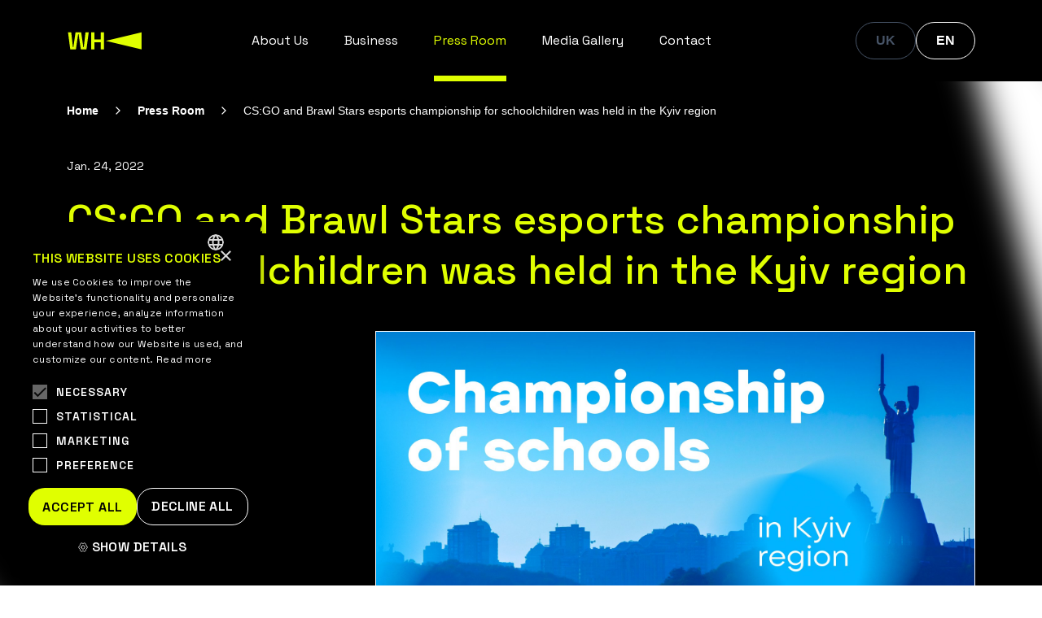

--- FILE ---
content_type: text/html; charset=utf-8
request_url: https://weplayholding.com/press-room/cs-go-and-brawl-stars-esports-championship-for-schoolchildren-was-held-in-the-kyiv-region/
body_size: 60079
content:











<!DOCTYPE html>
<html lang="en">
<head>
    <!-- Google Tag Manager -->
    <script>(function(w,d,s,l,i){w[l]=w[l]||[];w[l].push({'gtm.start':
        new Date().getTime(),event:'gtm.js'});var f=d.getElementsByTagName(s)[0],
      j=d.createElement(s),dl=l!='dataLayer'?'&l='+l:'';j.async=true;j.src=
      'https://www.googletagmanager.com/gtm.js?id='+i+dl;f.parentNode.insertBefore(j,f);
    })(window,document,'script','dataLayer','GTM-KKXBR3C7');</script>
    <!-- End Google Tag Manager -->

    <title>
        
            CS:GO and Brawl Stars esports championship for schoolchildren was held in the Kyiv region
        
        
            
                 | WePlay Esports Media Holding
            
        
    </title>

    
<!-- For SEO displaying images in .png format -->


<meta charset="utf-8">
<meta http-equiv="X-UA-Compatible" content="IE=Edge">
<meta name="viewport" content="width=device-width, initial-scale=1">
<meta name="theme-color" content="#100d14">
<meta name="format-detection" content="telephone=no">

<meta name="description" content="CS:GO and Brawl Stars esports championship for schoolchildren was held in the Kyiv region" />
<meta name="keywords" content="CS:GO and Brawl Stars esports championship for schoolchildren was held in the Kyiv region" />



<meta property="og:title" content="CS:GO and Brawl Stars esports championship for schoolchildren was held in the Kyiv region" />
<meta property="og:description" content="CS:GO and Brawl Stars esports championship for schoolchildren was held in the Kyiv region" />
<meta property="og:url" content="" />
<meta property="og:site_name" content="" />
<meta property="og:image" content="https://business-portal-bucket.s3.amazonaws.com/media/images/Championship_of_schools_EN.original.format-png.png" />
<meta property="og:image:width" content="1200" />
<meta property="og:image:height" content="627" />

<meta name="twitter:card" content="Rendition object (9476)">
<meta name="twitter:title" content="CS:GO and Brawl Stars esports championship for schoolchildren was held in the Kyiv region">
<meta name="twitter:description" content="CS:GO and Brawl Stars esports championship for schoolchildren was held in the Kyiv region">
<meta name="twitter:image" content="Rendition object (9476)">

    

<link rel="apple-touch-icon" type="image/png" sizes="180x180" href="https://business-portal-bucket.s3.amazonaws.com/static/img/apple-touch-icon.png">
<link rel="icon" type="image/png" sizes="256x256" href="https://business-portal-bucket.s3.amazonaws.com/static/img/android-chrome-256x256.png">
<link rel="icon" type="image/png" sizes="192x192" href="https://business-portal-bucket.s3.amazonaws.com/static/img/android-chrome-192x192.png">
<link rel="icon" type="image/png" sizes="32x32" href="https://business-portal-bucket.s3.amazonaws.com/static/img/favicon-32x32.png">
<link rel="icon" type="image/png" sizes="16x16" href="https://business-portal-bucket.s3.amazonaws.com/static/img/favicon-16x16.png">
<meta name="msapplication-TileColor" content="#3bbbe9">
<meta name="msapplication-TileImage" content="https://business-portal-bucket.s3.amazonaws.com/static/img/mstile-150x150.png">

    
    

    <link rel="preconnect" href=https://business-portal-bucket.s3.amazonaws.com>
    <link rel="preconnect" href="https://www.facebook.com/">

    <link href="https://business-portal-bucket.s3.amazonaws.com/static/build/css/main-6a620e327910143353ec.css" rel="stylesheet" />
    <link rel="canonical" href="https://weplayholding.com/press-room/cs-go-and-brawl-stars-esports-championship-for-schoolchildren-was-held-in-the-kyiv-region/">

	  
    
</head>

<body>
  <!-- Google Tag Manager (noscript) -->
  <noscript>
    <iframe src="https://www.googletagmanager.com/ns.html?id=GTM-KKXBR3C7 " height="0" width="0" style="display:none;visibility:hidden"></iframe>
  </noscript>
  <!-- End Google Tag Manager (noscript) -->

  <div style="display: none">
    <?xml version="1.0" encoding="UTF-8"?>
<!DOCTYPE svg PUBLIC "-//W3C//DTD SVG 1.1//EN" "http://www.w3.org/Graphics/SVG/1.1/DTD/svg11.dtd">
<svg xmlns="http://www.w3.org/2000/svg">
	<symbol id="icon-facebook" viewBox="0 0 11 18" fill="none" xmlns="http://www.w3.org/2000/svg">
		<path d="M10.5 2.75632C10.1423 2.69708 9.84746 2.66198 9.29396 2.66198C8.79772 2.66198 8.38068 2.7274 8.0129 2.87831C7.64086 3.03097 7.35172 3.25778 7.09447 3.53251C6.51786 4.14828 6.29559 5.131 6.29559 6.33728V7.41568V7.91568H6.79559H10.2825L9.52375 9.97115H6.79559V10.4645H6.29559V10.4712V10.9712V17.5H3.58371V10.4645V9.9645H3.08371H0.5V7.90902H3.08371H3.58371V7.40902V6.29734C3.58371 4.29804 4.0327 2.86575 4.86897 1.93517C5.69608 1.01479 6.97968 0.5 8.84426 0.5C9.6929 0.5 10.0227 0.588691 10.4365 0.699945C10.4574 0.705574 10.4786 0.711262 10.5 0.716998V2.75632Z" fill="currentColor" stroke="currentColor"/>
	</symbol>
	<symbol id="icon-twitter" viewBox="0 0 21 17" fill="none" xmlns="http://www.w3.org/2000/svg">
		<path d="M20.92 2C20.15 2.35 19.32 2.58 18.46 2.69C19.34 2.16 20.02 1.32 20.34 0.31C19.51 0.81 18.59 1.16 17.62 1.36C16.83 0.5 15.72 0 14.46 0C12.11 0 10.19 1.92 10.19 4.29C10.19 4.63 10.23 4.96 10.3 5.27C6.74 5.09 3.57 3.38 1.46 0.79C1.09 1.42 0.88 2.16 0.88 2.94C0.88 4.43 1.63 5.75 2.79 6.5C2.08 6.5 1.42 6.3 0.84 6V6.03C0.84 8.11 2.32 9.85 4.28 10.24C3.65073 10.4122 2.9901 10.4362 2.35 10.31C2.62161 11.1625 3.15354 11.9084 3.87102 12.4429C4.5885 12.9775 5.45545 13.2737 6.35 13.29C4.83363 14.4904 2.954 15.1393 1.02 15.13C0.68 15.13 0.34 15.11 0 15.07C1.9 16.29 4.16 17 6.58 17C14.46 17 18.79 10.46 18.79 4.79C18.79 4.6 18.79 4.42 18.78 4.23C19.62 3.63 20.34 2.87 20.92 2Z" fill="currentColor"/>
	</symbol>
	<symbol id="icon-linkedin" viewBox="0 0 18 18" fill="none" xmlns="http://www.w3.org/2000/svg">
		<path d="M0.804688 17.4124V6.41797H3.56596V17.4124H0.804688Z" fill="currentColor" stroke="currentColor"/>
		<path d="M14.1778 6.15424L14.1778 6.15431L14.186 6.15519C15.2858 6.27431 16.097 6.68725 16.6379 7.33074C17.1825 7.97843 17.5011 8.91676 17.5011 10.1734V17.4992H14.7398V11.0227V11.0227V11.0227V11.0227V11.0226V11.0226V11.0226V11.0226V11.0226V11.0226V11.0226V11.0226V11.0226V11.0225V11.0225V11.0225V11.0225V11.0225V11.0225V11.0225V11.0225V11.0225V11.0225V11.0225V11.0225V11.0224V11.0224V11.0224V11.0224V11.0224V11.0224V11.0224V11.0224V11.0224V11.0224V11.0223V11.0223V11.0223V11.0223V11.0223V11.0223V11.0223V11.0223V11.0223V11.0222V11.0222V11.0222V11.0222V11.0222V11.0222V11.0222V11.0221V11.0221V11.0221V11.0221V11.0221V11.0221V11.0221V11.022V11.022V11.022V11.022V11.022V11.022V11.022V11.0219V11.0219V11.0219V11.0219V11.0219V11.0219V11.0218V11.0218V11.0218V11.0218V11.0218V11.0217V11.0217V11.0217V11.0217V11.0217V11.0217V11.0216V11.0216V11.0216V11.0216V11.0216V11.0215V11.0215V11.0215V11.0215V11.0215V11.0214V11.0214V11.0214V11.0214V11.0214V11.0213V11.0213V11.0213V11.0213V11.0213V11.0212V11.0212V11.0212V11.0212V11.0211V11.0211V11.0211V11.0211V11.0211V11.021V11.021V11.021V11.021V11.0209V11.0209V11.0209V11.0209V11.0208V11.0208V11.0208V11.0208V11.0207V11.0207V11.0207V11.0207V11.0206V11.0206V11.0206V11.0206V11.0205V11.0205V11.0205V11.0205V11.0204V11.0204V11.0204V11.0203V11.0203V11.0203V11.0203V11.0202V11.0202V11.0202V11.0202V11.0201V11.0201V11.0201V11.02V11.02V11.02V11.02V11.0199V11.0199V11.0199V11.0198V11.0198V11.0198V11.0198V11.0197V11.0197V11.0197V11.0196V11.0196V11.0196V11.0195V11.0195V11.0195V11.0194V11.0194V11.0194V11.0194V11.0193V11.0193V11.0193V11.0192V11.0192V11.0192V11.0191V11.0191V11.0191V11.019V11.019V11.019V11.0189V11.0189V11.0189V11.0188V11.0188V11.0188V11.0187V11.0187V11.0187V11.0186V11.0186V11.0186V11.0185V11.0185V11.0185V11.0184V11.0184V11.0184V11.0183V11.0183V11.0183V11.0182V11.0182V11.0181V11.0181V11.0181V11.018V11.018V11.018V11.0179V11.0179V11.0179V11.0178V11.0178V11.0177V11.0177V11.0177V11.0176V11.0176V11.0176V11.0175V11.0175V11.0174V11.0174V11.0174V11.0173V11.0173V11.0173V11.0172V11.0172V11.0171V11.0171V11.0171V11.017V11.017V11.017V11.0169V11.0169V11.0168V11.0168V11.0168V11.0167V11.0167V11.0166V11.0166V11.0166V11.0165V11.0165V11.0164V11.0164V11.0164V11.0163V11.0163V11.0162V11.0162V11.0162V11.0161V11.0161V11.016V11.016V11.016V11.0159V11.0159V11.0158V11.0158V11.0157V11.0157V11.0157V11.0156V11.0156V11.0155V11.0155V11.0155V11.0154V11.0154V11.0153V11.0153V11.0152V11.0152V11.0152V11.0151V11.0151V11.015V11.015V11.0149V11.0149V11.0149V11.0148V11.0148V11.0147V11.0147V11.0146V11.0146V11.0145V11.0145V11.0145V11.0144V11.0144V11.0143V11.0143V11.0142V11.0142V11.0142V11.0141V11.0141V11.014V11.014V11.0139V11.0139V11.0138V11.0138V11.0137V11.0137V11.0137V11.0136V11.0136V11.0135V11.0135V11.0134V11.0134V11.0133V11.0133V11.0132V11.0132V11.0132V11.0131V11.0131V11.013V11.013V11.0129V11.0129V11.0128V11.0128V11.0127V11.0127V11.0127V11.0126V11.0126V11.0125V11.0125V11.0124V11.0124V11.0123V11.0123V11.0122V11.0122V11.0121V11.0121V11.012V11.012V11.0119V11.0119V11.0119V11.0118V11.0118V11.0117V11.0117V11.0116V11.0116V11.0115V11.0115V11.0114V11.0114V11.0113V11.0113V11.0112V11.0112V11.0111V11.0111V11.011V11.011V11.0109V11.0109V11.0108V11.0108V11.0107V11.0107V11.0106V11.0106V11.0106V11.0105V11.0105V11.0104V11.0104V11.0103V11.0103V11.0102V11.0102V11.0101V11.0101V11.01V11.01V11.0099V11.0099V11.0098V11.0098V11.0097V11.0097V11.0096V11.0096V11.0095V11.0095V11.0094V11.0094V11.0093V11.0093V11.0092V11.0092V11.0091V11.0091V11.009V11.009V11.0089V11.0089V11.0088V11.0088V11.0087V11.0087V11.0086V11.0086V11.0085V11.0085V11.0084V11.0084V11.0083V11.0083V11.0082V11.0082V11.0081V11.0081V11.008V11.008V11.0079V11.0079V11.0078V11.0078V11.0077V11.0077V11.0076V11.0076V11.0075V11.0075V11.0074V11.0074V11.0073V11.0073V11.0072V11.0072V11.0071V11.0071V11.007V11.007V11.0069V11.0069V11.0068V11.0068V11.0067V11.0067V11.0066V11.0066V11.0065V11.0065V11.0064V11.0064V11.0063V11.0063V11.0062V11.0062V11.0061V11.0061V11.006V11.006V11.0059V11.0059V11.0058V11.0058V11.0057V11.0056V11.0056V11.0055V11.0055V11.0054V11.0054V11.0053C14.7398 10.8903 14.728 10.275 14.3961 9.67218C14.226 9.36322 13.9685 9.0519 13.5842 8.81988C13.199 8.58737 12.7143 8.45138 12.1165 8.45138C11.2601 8.45138 10.4541 8.83944 10.0068 9.64454L10.0068 9.64454L10.0051 9.64758C9.57704 10.4309 9.58711 11.3273 9.59514 12.0433C9.59619 12.1368 9.59721 12.2273 9.59721 12.314V12.3178V12.3217V12.3256V12.3294V12.3333V12.3371V12.341V12.3449V12.3487V12.3526V12.3564V12.3603V12.3642V12.368V12.3719V12.3757V12.3796V12.3835V12.3873V12.3912V12.395V12.3989V12.4028V12.4066V12.4105V12.4143V12.4182V12.422V12.4259V12.4298V12.4336V12.4375V12.4413V12.4452V12.4491V12.4529V12.4568V12.4606V12.4645V12.4684V12.4722V12.4761V12.4799V12.4838V12.4877V12.4915V12.4954V12.4992V12.5031V12.507V12.5108V12.5147V12.5185V12.5224V12.5263V12.5301V12.534V12.5378V12.5417V12.5455V12.5494V12.5533V12.5571V12.561V12.5648V12.5687V12.5726V12.5764V12.5803V12.5841V12.588V12.5919V12.5957V12.5996V12.6034V12.6073V12.6112V12.615V12.6189V12.6227V12.6266V12.6305V12.6343V12.6382V12.642V12.6459V12.6497V12.6536V12.6575V12.6613V12.6652V12.669V12.6729V12.6768V12.6806V12.6845V12.6883V12.6922V12.6961V12.6999V12.7038V12.7076V12.7115V12.7154V12.7192V12.7231V12.7269V12.7308V12.7347V12.7385V12.7424V12.7462V12.7501V12.754V12.7578V12.7617V12.7655V12.7694V12.7732V12.7771V12.781V12.7848V12.7887V12.7925V12.7964V12.8003V12.8041V12.808V12.8118V12.8157V12.8196V12.8234V12.8273V12.8311V12.835V12.8389V12.8427V12.8466V12.8504V12.8543V12.8582V12.862V12.8659V12.8697V12.8736V12.8774V12.8813V12.8852V12.889V12.8929V12.8967V12.9006V12.9045V12.9083V12.9122V12.916V12.9199V12.9238V12.9276V12.9315V12.9353V12.9392V12.9431V12.9469V12.9508V12.9546V12.9585V12.9624V12.9662V12.9701V12.9739V12.9778V12.9816V12.9855V12.9894V12.9932V12.9971V13.0009V13.0048V13.0087V13.0125V13.0164V13.0202V13.0241V13.028V13.0318V13.0357V13.0395V13.0434V13.0473V13.0511V13.055V13.0588V13.0627V13.0666V13.0704V13.0743V13.0781V13.082V13.0859V13.0897V13.0936V13.0974V13.1013V13.1051V13.109V13.1129V13.1167V13.1206V13.1244V13.1283V13.1322V13.136V13.1399V13.1437V13.1476V13.1515V13.1553V13.1592V13.163V13.1669V13.1708V13.1746V13.1785V13.1823V13.1862V13.1901V13.1939V13.1978V13.2016V13.2055V13.2093V13.2132V13.2171V13.2209V13.2248V13.2286V13.2325V13.2364V13.2402V13.2441V13.2479V13.2518V13.2557V13.2595V13.2634V13.2672V13.2711V13.275V13.2788V13.2827V13.2865V13.2904V13.2943V13.2981V13.302V13.3058V13.3097V13.3135V13.3174V13.3213V13.3251V13.329V13.3328V13.3367V13.3406V13.3444V13.3483V13.3521V13.356V13.3599V13.3637V13.3676V13.3714V13.3753V13.3792V13.383V13.3869V13.3907V13.3946V13.3985V13.4023V13.4062V13.41V13.4139V13.4178V13.4216V13.4255V13.4293V13.4332V13.437V13.4409V13.4448V13.4486V13.4525V13.4563V13.4602V13.4641V13.4679V13.4718V13.4756V13.4795V13.4834V13.4872V13.4911V13.4949V13.4988V13.5027V13.5065V13.5104V13.5142V13.5181V13.522V13.5258V13.5297V13.5335V13.5374V13.5412V13.5451V13.549V13.5528V13.5567V13.5605V13.5644V13.5683V13.5721V13.576V13.5798V13.5837V13.5876V13.5914V13.5953V13.5991V13.603V13.6069V13.6107V13.6146V13.6184V13.6223V13.6262V13.63V13.6339V13.6377V13.6416V13.6455V13.6493V13.6532V13.657V13.6609V13.6647V13.6686V13.6725V13.6763V13.6802V13.684V13.6879V13.6918V13.6956V13.6995V13.7033V13.7072V13.7111V13.7149V13.7188V13.7226V13.7265V13.7304V13.7342V13.7381V13.7419V13.7458V13.7497V13.7535V13.7574V13.7612V13.7651V13.7689V13.7728V13.7767V13.7805V13.7844V13.7882V13.7921V13.796V13.7998V13.8037V13.8075V13.8114V13.8153V13.8191V13.823V13.8268V13.8307V13.8346V13.8384V13.8423V13.8461V13.85V13.8539V13.8577V13.8616V13.8654V13.8693V13.8731V13.877V13.8809V13.8847V13.8886V13.8924V13.8963V13.9002V13.904V13.9079V13.9117V13.9156V13.9195V13.9233V13.9272V13.931V13.9349V13.9388V13.9426V13.9465V13.9503V13.9542V13.9581V13.9619V13.9658V13.9696V13.9735V13.9774V13.9812V13.9851V13.9889V13.9928V13.9966V14.0005V14.0044V14.0082V14.0121V14.0159V14.0198V14.0237V14.0275V14.0314V14.0352V14.0391V14.043V14.0468V14.0507V14.0545V14.0584V14.0623V14.0661V14.07V14.0738V14.0777V14.0816V14.0854V14.0893V14.0931V14.097V14.1009V14.1047V14.1086V14.1124V14.1163V14.1201V14.124V14.1279V14.1317V14.1356V14.1394V14.1433V14.1472V14.151V14.1549V14.1587V14.1626V14.1665V14.1703V14.1742V14.178V14.1819V14.1858V14.1896V14.1935V14.1973V14.2012V14.2051V14.2089V14.2128V14.2166V14.2205V14.2243V14.2282V14.2321V14.2359V14.2398V14.2436V14.2475V14.2514V14.2552V14.2591V14.2629V14.2668V14.2707V14.2745V14.2784V14.2822V14.2861V14.29V14.2971V14.3043V14.3114V14.3186V14.3258V14.3329V14.3401V14.3472V14.3544V14.3615V14.3687V14.3759V14.383V14.3902V14.3973V14.4045V14.4116V14.4188V14.426V14.4331V14.4403V14.4474V14.4546V14.4617V14.4689V14.4761V14.4832V14.4904V14.4975V14.5047V14.5118V14.519V14.5261V14.5333V14.5404V14.5476V14.5547V14.5619V14.5691V14.5762V14.5834V14.5905V14.5977V14.6048V14.612V14.6191V14.6263V14.6334V14.6406V14.6477V14.6549V14.662V14.6692V14.6763V14.6835V14.6906V14.6978V14.7049V14.7121V14.7192V14.7264V14.7335V14.7407V14.7478V14.755V14.7621V14.7693V14.7764V14.7836V14.7907V14.7979V14.805V14.8122V14.8193V14.8265V14.8336V14.8407V14.8479V14.855V14.8622V14.8693V14.8765V14.8836V14.8908V14.8979V14.9051V14.9122V14.9194V14.9265V14.9337V14.9408V14.9479V14.9551V14.9622V14.9694V14.9765V14.9837V14.9908V14.998V15.0051V15.0122V15.0194V15.0265V15.0337V15.0408V15.048V15.0551V15.0622V15.0694V15.0765V15.0837V15.0908V15.098V15.1051V15.1122V15.1194V15.1265V15.1337V15.1408V15.148V15.1551V15.1622V15.1694V15.1765V15.1837V15.1908V15.1979V15.2051V15.2122V15.2194V15.2265V15.2336V15.2408V15.2479V15.2551V15.2622V15.2694V15.2765V15.2836V15.2908V15.2979V15.3051V15.3122V15.3193V15.3265V15.3336V15.3407V15.3479V15.355V15.3622V15.3693V15.3764V15.3836V15.3907V15.3979V15.405V15.4121V15.4193V15.4264V15.4336V15.4407V15.4478V15.455V15.4621V15.4692V15.4764V15.4835V15.4907V15.4978V15.5049V15.5121V15.5192V15.5263V15.5335V15.5406V15.5478V15.5549V15.562V15.5692V15.5763V15.5834V15.5906V15.5977V15.6048V15.612V15.6191V15.6263V15.6334V15.6405V15.6477V15.6548V15.6619V15.6691V15.6762V15.6833V15.6905V15.6976V15.7048V15.7119V15.719V15.7262V15.7333V15.7404V15.7476V15.7547V15.7618V15.769V15.7761V15.7832V15.7904V15.7975V15.8047V15.8118V15.8189V15.8261V15.8332V15.8403V15.8475V15.8546V15.8617V15.8689V15.876V15.8831V15.8903V15.8974V15.9045V15.9117V15.9188V15.926V15.9331V15.9402V15.9474V15.9545V15.9616V15.9688V15.9759V15.983V15.9902V15.9973V16.0044V16.0116V16.0187V16.0258V16.033V16.0401V16.0472V16.0544V16.0615V16.0686V16.0758V16.0829V16.0901V16.0972V16.1043V16.1115V16.1186V16.1257V16.1329V16.14V16.1471V16.1543V16.1614V16.1685V16.1757V16.1828V16.1899V16.1971V16.2042V16.2113V16.2185V16.2256V16.2327V16.2399V16.247V16.2542V16.2613V16.2684V16.2756V16.2827V16.2898V16.297V16.3041V16.3112V16.3184V16.3255V16.3326V16.3398V16.3469V16.354V16.3612V16.3683V16.3754V16.3826V16.3897V16.3969V16.404V16.4111V16.4183V16.4254V16.4325V16.4397V16.4468V16.4539V16.4611V16.4682V16.4753V16.4825V16.4896V16.4967V16.5039V16.511V16.5182V16.5253V16.5324V16.5396V16.5467V16.5538V16.561V16.5681V16.5752V16.5824V16.5895V16.5967V16.6038V16.6109V16.6181V16.6252V16.6323V16.6395V16.6466V16.6537V16.6609V16.668V16.6752V16.6823V16.6894V16.6966V16.7037V16.7108V16.718V16.7251V16.7323V16.7394V16.7465V16.7537V16.7608V16.7679V16.7751V16.7822V16.7894V16.7965V16.8036V16.8108V16.8179V16.825V16.8322V16.8393V16.8465V16.8536V16.8607V16.8679V16.875V16.8822V16.8893V16.8964V16.9036V16.9107V16.9179V16.925V16.9321V16.9393V16.9464V16.9536V16.9607V16.9678V16.975V16.9821V16.9893V16.9964V17.0035V17.0107V17.0178V17.025V17.0321V17.0392V17.0464V17.0535V17.0607V17.0678V17.0749V17.0821V17.0892V17.0964V17.1035V17.1107V17.1178V17.1249V17.1321V17.1392V17.1464V17.1535V17.1607V17.1678V17.1749V17.1821V17.1892V17.1964V17.2035V17.2107V17.2178V17.2249V17.2321V17.2392V17.2464V17.2535V17.2607V17.2678V17.275V17.2821V17.2892V17.2964V17.3035V17.3107V17.3178V17.325V17.3321V17.3393V17.3464V17.3536V17.3607V17.3678V17.375V17.3821V17.3893V17.3964V17.4036V17.4107V17.4179V17.425V17.4322V17.4393V17.4465V17.4472H6.83594V6.45276H9.43254V7.55607V9.36117L10.3601 7.81523L10.3602 7.81508L10.3604 7.81487L10.3604 7.81479L10.3643 7.80867C10.3685 7.80202 10.376 7.79042 10.3869 7.77425C10.4086 7.74211 10.4438 7.69199 10.4935 7.62699C10.8646 7.14802 11.913 6.04769 13.7816 6.12284C13.9305 6.1316 14.0595 6.13946 14.1778 6.15424Z" fill="currentColor" stroke="currentColor"/>
		<path d="M3.86793 2.18396C3.86793 3.11399 3.11399 3.86793 2.18396 3.86793C1.25393 3.86793 0.5 3.11399 0.5 2.18396C0.5 1.25393 1.25393 0.5 2.18396 0.5C3.11399 0.5 3.86793 1.25394 3.86793 2.18396Z" fill="currentColor" stroke="currentColor"/>
	</symbol>
	<symbol id="icon-filter" viewBox="0 0 24 24" fill="none" xmlns="http://www.w3.org/2000/svg">
		<path d="M14.0002 13V20H10.0002V13L2.9502 4H21.0502L14.0002 13ZM12.0002 12.3L16.9502 6H7.0502L12.0002 12.3Z" fill="currentColor"/>
	</symbol>
	<symbol id="icon-logo-small" viewBox="0 0 126 30" fill="none">
		<path d="M14.25 29.6691H4.80958L1 1H6.42475L9.24107 25.9012H9.98557L13.6299 1H23.0704L26.7147 25.9012H27.4592L30.2826 1H35.7074L31.8907 29.6691H22.4502L18.7188 4.18624H17.9743L14.25 29.6691Z" fill="currentColor"/>
		<path d="M45.1414 29.6691H39.6758V1H45.1414V12.8364H55.9074V1H61.3783V29.6691H55.9074V17.7502H45.1414V29.6691Z" fill="currentColor"/>
		<path d="M124.197 29.6691L64.3242 15.3337L124.197 1V29.6691Z" fill="currentColor"/>
	</symbol>
	<symbol id="icon-search" viewBox="0 0 24 24" fill="none">
		<path d="M15.5 14H14.71L14.43 13.73C15.4439 12.554 16.0011 11.0527 16 9.5C16 8.21442 15.6188 6.95772 14.9046 5.8888C14.1903 4.81988 13.1752 3.98676 11.9874 3.49479C10.7997 3.00282 9.49279 2.87409 8.23192 3.1249C6.97104 3.3757 5.81285 3.99477 4.90381 4.90381C3.99477 5.81285 3.3757 6.97104 3.1249 8.23192C2.87409 9.49279 3.00282 10.7997 3.49479 11.9874C3.98676 13.1752 4.81988 14.1903 5.8888 14.9046C6.95772 15.6188 8.21442 16 9.5 16C11.11 16 12.59 15.41 13.73 14.43L14 14.71V15.5L19 20.49L20.49 19L15.5 14ZM9.5 14C7.01 14 5 11.99 5 9.5C5 7.01 7.01 5 9.5 5C11.99 5 14 7.01 14 9.5C14 11.99 11.99 14 9.5 14Z" fill="#D0D5DD"/>
	</symbol>
	<symbol id="icon-arrow-top" viewBox="0 0 24 24">
		<path d="M11.0029 21.6096L12.997 21.6096V5.21885L17.6568 9.87868L19.071 8.46447L12 1.3934L4.9289 8.46447L6.34311 9.87868L11.0029 5.21885L11.0029 21.6096Z" fill="currentColor"/>
	</symbol>
	<symbol id="icon-arrow-bottom" viewBox="0 0 24 24">
		<path d="M12.9971 2.39042L11.003 2.39042V18.7812L6.34318 14.1213L4.92897 15.5355L12 22.6066L19.0711 15.5355L17.6569 14.1213L12.9971 18.7812L12.9971 2.39042Z" fill="currentColor"/>
	</symbol>
	<symbol id="icon-arrow-left" viewBox="0 0 24 24">
		<path d="M21.6096 11.0029L21.6096 12.997L5.21885 12.997L9.87868 17.6568L8.46447 19.071L1.3934 12L8.46447 4.9289L9.87868 6.34311L5.21885 11.0029L21.6096 11.0029Z" fill="currentColor"/>
	</symbol>
	<symbol id="icon-arrow-right" viewBox="0 0 24 24">
		<path d="M2.39042 11.0029L2.39042 12.997L18.7812 12.997L14.1213 17.6568L15.5355 19.071L22.6066 12L15.5355 4.9289L14.1213 6.34311L18.7812 11.0029L2.39042 11.0029Z" fill="currentColor"/>
	</symbol>
	<symbol id="icon-arrow-location" viewBox="0 0 24 24">
		<path fill-rule="evenodd" clip-rule="evenodd" d="M12 2C8.13 2 5 5.13 5 9C5 14.25 12 22 12 22C12 22 19 14.25 19 9C19 5.13 15.87 2 12 2ZM7 9C7 6.24 9.24 4 12 4C14.76 4 17 6.24 17 9C17 11.88 14.12 16.19 12 18.88C9.92 16.21 7 11.85 7 9ZM9.5 9C9.5 7.61929 10.6193 6.5 12 6.5C12.8932 6.5 13.7185 6.9765 14.1651 7.75C14.6116 8.5235 14.6116 9.4765 14.1651 10.25C13.7185 11.0235 12.8932 11.5 12 11.5C10.6193 11.5 9.5 10.3807 9.5 9Z" fill="currentColor"/>
	</symbol>
	<symbol id="icon-info" viewBox="0 0 18 18" fill="none">
		<path d="M9 6V9M9 12H9.0075M16.5 9C16.5 13.1421 13.1421 16.5 9 16.5C4.85786 16.5 1.5 13.1421 1.5 9C1.5 4.85786 4.85786 1.5 9 1.5C13.1421 1.5 16.5 4.85786 16.5 9Z" stroke="currentColor" stroke-width="1.5" stroke-linecap="round" stroke-linejoin="round"/>
	</symbol>
	<symbol id="icon-caret-bottom" viewBox="0 0 24 24" fill="none">
		<path d="M7.41 8.29492L12 12.8749L16.59 8.29492L18 9.70492L12 15.7049L6 9.70492L7.41 8.29492Z" fill="currentColor"/>
	</symbol>
	<symbol id="icon-caret-right" viewBox="0 0 40 40" fill="none">
		<path d="M15.1377 26.775L16.6127 28.25L24.8627 20L16.6127 11.75L15.1377 13.225L21.9127 20L15.1377 26.775H15.1377Z" fill="currentColor"/>
	</symbol>
	<symbol id="icon-mail" viewBox="0 0 40 40" fill="none">
		<path fill-rule="evenodd" clip-rule="evenodd" d="M28.3327 14.9997C28.3327 14.083 27.5827 13.333 26.666 13.333H13.3327C12.416 13.333 11.666 14.083 11.666 14.9997V24.9997C11.666 25.9163 12.416 26.6663 13.3327 26.6663H26.666C27.5827 26.6663 28.3327 25.9163 28.3327 24.9997V14.9997ZM26.666 14.9997L19.9993 19.158L13.3327 14.9997H26.666ZM19.9993 20.833L13.3327 16.6663V24.9997H26.666V16.6663L19.9993 20.833Z" fill="currentColor"/>
	</symbol>
	<symbol id="icon-close" viewBox="0 0 20 20" fill="none">
		<path d="M15.8333 5.34579L14.6541 4.16663L9.99996 8.82079L5.34579 4.16663L4.16663 5.34579L8.82079 9.99996L4.16663 14.6541L5.34579 15.8333L9.99996 11.1791L14.6541 15.8333L15.8333 14.6541L11.1791 9.99996L15.8333 5.34579Z" fill="currentColor"/>
	</symbol>
	<symbol id="icon-file" viewBox="0 0 40 40" fill="none">
		<path fill-rule="evenodd" clip-rule="evenodd" d="M12 19.07V27.14H15.6071H19.2142L19.5409 27.4759C20.3209 28.278 21.1725 28.736 22.2666 28.9418C22.6719 29.0181 23.4151 29.0196 23.8708 28.945C25.9868 28.5989 27.6785 26.8482 27.9669 24.7059C28.0321 24.2211 27.9974 23.3809 27.8941 22.9449C27.4922 21.2482 26.2561 19.8834 24.617 19.3268L24.3302 19.2294L24.3204 17.1419L24.3105 15.0544L22.3007 13.0272L20.291 11H16.1455H12V19.07ZM19.3866 14.1039V15.9662H21.2333H23.0799V17.5181V19.07L22.8587 19.0702C22.737 19.0703 22.4807 19.096 22.289 19.1273C20.173 19.4734 18.4813 21.2242 18.1929 23.3665C18.0958 24.0886 18.2087 25.1554 18.4415 25.713C18.4747 25.7923 18.5017 25.8665 18.5017 25.8779C18.5017 25.8892 17.3159 25.8985 15.8664 25.8985H13.2311V19.07V12.2415H16.3089H19.3866V14.1039ZM21.4064 13.9487L22.1751 14.7246H21.3964H20.6177V13.9487C20.6177 13.5219 20.6222 13.1727 20.6277 13.1727C20.6332 13.1727 20.9836 13.5219 21.4064 13.9487ZM23.8253 20.413C24.9072 20.6204 25.8707 21.3683 26.3688 22.3873C27.2661 24.2227 26.5229 26.454 24.715 27.353C22.8949 28.2579 20.6824 27.5084 19.791 25.6851C19.158 24.3904 19.3214 22.854 20.2128 21.718C21.0615 20.6365 22.4239 20.1443 23.8253 20.413ZM22.4644 22.4843V23.4154H21.541H20.6177V24.0362V24.657H21.541H22.4644V25.5881V26.5193H23.0799H23.6955V25.5881V24.657H24.6188H25.5421V24.0362V23.4154H24.6188H23.6955V22.4843V21.5531H23.0799H22.4644V22.4843Z" fill="currentColor"/>
	</symbol>
</svg>

  </div>

  

  
    <header class="header js-header">
      






<div class="container header__container">
  <a href="/" class="header-logo" aria-label="WePlay Holding">
    <svg class="svg">
      <use xlink:href="#icon-logo-small"></use>
    </svg>
  </a>

  <div class="header__hidden-block js-hidden-block">
    <div class="header__overflow">
      <nav class="nav">
        <ul class="nav__list">
          
            
              <li class="nav__item">
                <a class="nav__link " href="/about-us/">About Us</a>
              </li>
            
          
            
              <li class="nav__item">
                <a class="nav__link " href="/business/">Business</a>
              </li>
            
          
            
              <li class="nav__item">
                <a class="nav__link  nav__link--active " href="/press-room/">Press Room</a>
              </li>
            
          
            
              <li class="nav__item">
                <a class="nav__link " href="https://photos.weplayholding.com/" target="_blank" rel="noreferrer noopener nofollow">Media Gallery</a>
              </li>
            
          
            
              <li class="nav__item">
                <a class="nav__link " href="/contact/">Contact</a>
              </li>
            
          
        </ul>
      </nav>

      <div class="header__hidden-desktop">
        




<ul class="language language--grey language--row language--center header__language">
    
        
            
            <li class="language__item">
                <a class="language__link " href="/uk/prestsentr/u-kiyivskii-oblasti-proishov-kibersportivnii-chempionat-sered-shkoliariv-u-distsiplinakh-cs-go-ta-brawl-stars/" rel="alternate" hreflang="uk">
                    UK
                </a>
            </li>
            
        
            
            <li class="language__item">
                <a class="language__link language__link--active" href="/press-room/cs-go-and-brawl-stars-esports-championship-for-schoolchildren-was-held-in-the-kyiv-region/" rel="alternate" hreflang="en">
                    EN
                </a>
            </li>
            
        
    
</ul>

      </div>
    </div>
  </div>

  <div class="header__hidden-mobile">
    




<ul class="language language--row">
    
        
            
            <li class="language__item">
                <a class="language__link " href="/uk/prestsentr/u-kiyivskii-oblasti-proishov-kibersportivnii-chempionat-sered-shkoliariv-u-distsiplinakh-cs-go-ta-brawl-stars/" rel="alternate" hreflang="uk">
                    UK
                </a>
            </li>
            
        
            
            <li class="language__item">
                <a class="language__link language__link--active" href="/press-room/cs-go-and-brawl-stars-esports-championship-for-schoolchildren-was-held-in-the-kyiv-region/" rel="alternate" hreflang="en">
                    EN
                </a>
            </li>
            
        
    
</ul>

  </div>

  <div class="header__hidden-desktop">
    <button class="hamburger-menu js-hamburger-menu" type="button" aria-label="Hamburger menu">
      <span></span>
      <span></span>
      <span></span>
      <span></span>
      <span>
        <span></span>
      </span>
      <span></span>
      <span></span>
      <span></span>
      <span></span>
    </button>
  </div>
</div>

    </header>
  

  <main role="main" id="main" class="main">
    
  
    






<section class="section section-anchored-post  section-anchored-post--inner ">
    <div class="section-anchored-post__decor section-anchored-post__decor--left">
        <svg class="svg" viewBox="0 0 1135 1469" fill="none" xmlns="http://www.w3.org/2000/svg">
            <g filter="url(#filter0_f_1_1551)">
                <path d="M408.478 1424L45 45L1090 1424H408.478Z" fill="white"/>
            </g>
            <defs>
                <filter id="filter0_f_1_1551" x="0" y="0" width="1135" height="1469" filterUnits="userSpaceOnUse" color-interpolation-filters="sRGB">
                    <feFlood flood-opacity="0" result="BackgroundImageFix"/>
                    <feBlend mode="normal" in="SourceGraphic" in2="BackgroundImageFix" result="shape"/>
                    <feGaussianBlur stdDeviation="22.5" result="effect1_foregroundBlur_1_1551"/>
                </filter>
            </defs>
        </svg>
    </div>
    <div class="section-anchored-post__decor section-anchored-post__decor--right">
        <svg class="svg" viewBox="0 0 1135 1469" fill="none" xmlns="http://www.w3.org/2000/svg">
            <g filter="url(#filter0_f_1_1552)">
                <path d="M726.522 1424L1090 45L45 1424H726.522Z" fill="white"/>
            </g>
            <defs>
                <filter id="filter0_f_1_1552" x="0" y="0" width="1135" height="1469" filterUnits="userSpaceOnUse" color-interpolation-filters="sRGB">
                    <feFlood flood-opacity="0" result="BackgroundImageFix"/>
                    <feBlend mode="normal" in="SourceGraphic" in2="BackgroundImageFix" result="shape"/>
                    <feGaussianBlur stdDeviation="22.5" result="effect1_foregroundBlur_1_1552"/>
                </filter>
            </defs>
        </svg>
    </div>

    <div class="container container--visible">
        <div class="section-anchored-post__breadcrumbs">
            
            <div class="breadcrumbs">
                <ul class="breadcrumbs__list">
                    
                        <li class="breadcrumbs__item">
                            <a class="breadcrumbs__link" href="/">
                                Home
                            </a>
                            <span class="icon breadcrumbs__icon">
                            <svg>
                                <use xlink:href="#icon-caret-right"></use>
                            </svg>
                          </span>
                        </li>
                    
                        <li class="breadcrumbs__item">
                            <a class="breadcrumbs__link" href="/press-room/">
                                Press Room
                            </a>
                            <span class="icon breadcrumbs__icon">
                            <svg>
                                <use xlink:href="#icon-caret-right"></use>
                            </svg>
                          </span>
                        </li>
                    
                        <li class="breadcrumbs__item">
                            <a class="breadcrumbs__link" href="/press-room/cs-go-and-brawl-stars-esports-championship-for-schoolchildren-was-held-in-the-kyiv-region/">
                                CS:GO and Brawl Stars esports championship for schoolchildren was held in the Kyiv region
                            </a>
                            <span class="icon breadcrumbs__icon">
                            <svg>
                                <use xlink:href="#icon-caret-right"></use>
                            </svg>
                          </span>
                        </li>
                    
                </ul>
            </div>
        </div>
        <div class="section-anchored-post__post">
            






  
  <div class="anchored-post">
    <p class="anchored-post__date u-color-white u-text-headline">
      
        Jan. 24, 2022
      
    </p>
    <h2 class="anchored-post__title u-color-primary">
      
        CS:GO and Brawl Stars esports championship for schoolchildren was held in the Kyiv region
      
    </h2>

    <div class="anchored-post__grid">
      <div class="anchored-post__column anchored-post__column--left">
        
          <a href="/press-room/2022/" class="anchored-post__category u-text-semibold u-text-headline">2022</a>
        
        

        <div class="tags tags--white anchored-post__tags">
          
            <a class="tags__item" href="/press-room/weplay/">#weplay</a>
          
            <a class="tags__item" href="/press-room/esports/">#esports</a>
          
            <a class="tags__item" href="/press-room/cs-go/">#cs:go</a>
          
            <a class="tags__item" href="/press-room/brawl-stars/">#Brawl Stars</a>
          
            <a class="tags__item" href="/press-room/weplay-compete/">#WePlay Compete</a>
          
        </div>

        
      </div>
      <div class="anchored-post__column anchored-post__column--right">
        <div class="anchored-post__preview">
          <img src="https://business-portal-bucket.s3.amazonaws.com/media/images/Championship_of_schools_EN.original.jpg" alt="CS:GO and Brawl Stars esports championship for schoolchildren was held in the Kyiv region. Visual: WePlay Holding" class="img img--cover" loading="lazy"/>
        </div>
      </div>
    </div>
  </div>


        </div>
    </div>
</section>

  

  






<section class="section section--visible section-article">
    <div class="container container--visible">
        <div class="section-article__wrapper
            
                section-article__wrapper--sm
            ">
            
            <div class="section-article__right">
                <div class="article-layout">
                    <div class="article-layout__wrapper">
                        <div class="article-layout__content">
                            <div class="article-layout__topic">
                                <a class="article-layout__category u-text-semibold u-text-transform-uppercase u-text-headline" href="/press-room/2022/">
                                    2022
                                </a>
                                <p class="article-layout__time u-text-semibold u-text-transform-uppercase u-text-headline">
                                    
                                        3 min read
                                    
                                </p>
                            </div>

                            <p class="article-layout__description" data-block-key="b4h1d"><b>65 teams took part in the competition — 265 schoolchildren from 29 educational institutions of the Kyiv region. On January 23, an official award ceremony was held for the championship winners.</b></p>

                            
                                
                                    <div class="article-layout__text">
                                        
                                           <p data-block-key="at9bn">From December 25 to January 10, an esports competition was held among school teams from the Kyiv region in Counter-Strike: Global Offensive and Brawl Stars. The championship was organized by the Kyiv Regional State Administration and the GG.ua tournament platform with the support of the Ukrainian Esports Federation (UESF). The event was developed as part of the overall strategy for the development of esports in Ukraine, aiming to introduce young people to the esports culture and give them the opportunity to express themselves and showcase their skills in this area.</p><p data-block-key="871jh">Students of all educational institutions of the Kyiv region could take part in the championship. Each participating institution was represented by its strongest team in each discipline. Following the Group Stage, the teams with the best results moved on to the Finals, held according to the Olympic system (Single Elimination).</p><p data-block-key="qbk1">In total, 65 teams took part in the competition: 35 in CS:GO and 30 in Brawl Stars. A total of 193 matches were played. The winners were:</p><ul><li data-block-key="akjjk">CS:GO: the team from the Boriv Academic Lyceum of the Fastiv City Council of the Kyiv Region.</li><li data-block-key="eth46">Brawl Stars: the team from the Irpin Academic Lyceum of the National University of Life and Environmental Sciences of Ukraine of the Irpin City Council of the Kyiv Region.</li></ul><p data-block-key="7cbma">The official awards ceremony was held on January 23 in Kyiv, in the DAN.IT education center hall. The participants received prizes from the organizers, as well as from the partner of the championship, hardware manufacturer Bloody, which provided the participants with professional gaming devices.</p><blockquote data-block-key="cvke4">“<i>It took us a month to implement the event idea — it was all very fast. I hope that in the future, similar joint tournaments in different disciplines will be implemented just as efficiently. It is very important to further develop the community of esports players of Kyiv region, because for young people today it is a great opportunity to develop skills such as team thinking and leadership, and, of course, the opportunity to become a professional athlete</i>.” says Denys Shugaliy, deputy chairman of the Kyiv Regional State Administration for digital development, digital transformations, and digitalization.</blockquote><blockquote data-block-key="6817l">“<i>For our tournament platform, this was the first — and immediately very successful — experience of cooperation with government agencies in organizing esports championships. I am sure that future projects will be even bigger and better, and will bring about a positive dynamic in the development of Ukrainian esports</i>,” says Oleksiy Nogin, head of the WePlay Compete and GG.ua tournament platforms.</blockquote><p data-block-key="86dh0"><b>Photos from the award ceremony for the championship winners:</b></p>
                                        
                                    </div>

                                
                            
                                
                                    <div class="article-layout__media js-article-layout-gallery js-article-layout-gallery-2">
                                        
                                            <div class="article-layout__navigation">
                                                <div class="slider-navigation js-slider-navigation">
                                                    <div class="slider-navigation__button slider-navigation__button--prev js-slider-navigation-button-prev">
                                                        <svg class="svg">
                                                            <use xlink:href="#icon-arrow-left"></use>
                                                        </svg>
                                                    </div>
                                                    <div class="slider-navigation__pagination js-slider-navigation-pagination"></div>
                                                    <div class="slider-navigation__button slider-navigation__button--next js-slider-navigation-button-next">
                                                        <svg class="svg">
                                                            <use xlink:href="#icon-arrow-right"></use>
                                                        </svg>
                                                    </div>
                                                </div>
                                            </div>
                                        
                                        <div class="article-layout__slider">
                                            <div class="swiper js-slider">
                                                <div class="swiper-wrapper">
                                                    
                                                    
                                                    <div class="swiper-slide js-swiper-slide">
                                                        <div class="article-media">
                                                            <a
                                                                    data-fancybox
                                                                    href="https://business-portal-bucket.s3.amazonaws.com/media/images/KODA_event__9.original.jpg"
                                                                    data-caption="Championship award ceremony. Photo: WePlay Holding"
                                                                    class="article-media__link"
                                                            >
                                                                <img src="https://business-portal-bucket.s3.amazonaws.com/media/images/KODA_event__9.original.jpg"  alt="Championship award ceremony. Photo: WePlay Holding" class="img img--cover article-media__image" loading="lazy"/>
                                                            </a>
                                                            <p class="article-media__alt">Championship award ceremony. Photo: WePlay Holding</p>
                                                        </div>
                                                    </div>
                                                    
                                                    
                                                    <div class="swiper-slide js-swiper-slide">
                                                        <div class="article-media">
                                                            <a
                                                                    data-fancybox
                                                                    href="https://business-portal-bucket.s3.amazonaws.com/media/images/KODA_event__13.original.jpg"
                                                                    data-caption="Championship award ceremony. Photo: WePlay Holding"
                                                                    class="article-media__link"
                                                            >
                                                                <img src="https://business-portal-bucket.s3.amazonaws.com/media/images/KODA_event__13.original.jpg"  alt="Championship award ceremony. Photo: WePlay Holding" class="img img--cover article-media__image" loading="lazy"/>
                                                            </a>
                                                            <p class="article-media__alt">Championship award ceremony. Photo: WePlay Holding</p>
                                                        </div>
                                                    </div>
                                                    
                                                    
                                                    <div class="swiper-slide js-swiper-slide">
                                                        <div class="article-media">
                                                            <a
                                                                    data-fancybox
                                                                    href="https://business-portal-bucket.s3.amazonaws.com/media/images/KODA_event__31.original.jpg"
                                                                    data-caption="Championship award ceremony. Photo: WePlay Holding"
                                                                    class="article-media__link"
                                                            >
                                                                <img src="https://business-portal-bucket.s3.amazonaws.com/media/images/KODA_event__31.original.jpg"  alt="Championship award ceremony. Photo: WePlay Holding" class="img img--cover article-media__image" loading="lazy"/>
                                                            </a>
                                                            <p class="article-media__alt">Championship award ceremony. Photo: WePlay Holding</p>
                                                        </div>
                                                    </div>
                                                    
                                                    
                                                    <div class="swiper-slide js-swiper-slide">
                                                        <div class="article-media">
                                                            <a
                                                                    data-fancybox
                                                                    href="https://business-portal-bucket.s3.amazonaws.com/media/images/KODA_event__34.original.jpg"
                                                                    data-caption="Championship award ceremony. Photo: WePlay Holding"
                                                                    class="article-media__link"
                                                            >
                                                                <img src="https://business-portal-bucket.s3.amazonaws.com/media/images/KODA_event__34.original.jpg"  alt="Championship award ceremony. Photo: WePlay Holding" class="img img--cover article-media__image" loading="lazy"/>
                                                            </a>
                                                            <p class="article-media__alt">Championship award ceremony. Photo: WePlay Holding</p>
                                                        </div>
                                                    </div>
                                                    
                                                </div>
                                            </div>
                                        </div>
                                    </div>
                                
                            
                                
                                    <div class="article-layout__text">
                                        
                                           <p data-block-key="at9bn"><b>Source</b>: WePlay Holding Press Office</p><p data-block-key="fojbg"></p><p data-block-key="epnuj">Contact information for media outlets:<br/><a href="mailto:press@weplayholding.com"><i>press@weplayholding.com</i></a><br/><a href="https://weplayholding.com/press-room/" rel="nofollow noopener" target="_blank">https://weplayholding.com/press-room/</a></p><p data-block-key="edr9j"></p><p data-block-key="67aqh"><i>#weplay #esports #CSGO #UESF #Compete</i></p>
                                        
                                    </div>

                                
                            

                            
                                <hr class="article-layout__hr">

                                <div class="article-contacts">
                                    <p class="article-contacts__source"><b>Source: </b>WePlay Holding Press Office</p>
                                    <div class="article-contacts__info">
                                        <p class="article-contacts__subtitle u-text-semibold">Contact information for media outlets:</p>
                                        <div class="article-contacts__link">
                                            <a href="mailto:press@weplayholding.com" class="link">press@weplayholding.com</a>
                                        </div>
                                        <div class="article-contacts__link">
                                            <a href="mailto:general@weplayholding.com" class="link">general@weplayholding.com</a>
                                        </div>
                                    </div>
                                </div>
                            
                        </div>
                    </div>
                </div>
            </div>
        </div>
    </div>
</section>

  






<section class="section section-navigation">
    <div class="container">
        <div class="section-title section-title--dark">
            <h2 class="section-title__text u-text-semibold">Press Releases</h2>
        </div>

        <div class="section-navigation__wrapper">
            <a href="/press-room/weplay-holding-teams-up-with-isde-to-provide-an-esports-educational-program/" class="section-navigation__link section-navigation__link--left">
            <span class="section-navigation__icon">
              <svg class="svg">
                  <use xlink:href="#icon-arrow-left"></use>
              </svg>
            </span>
                <h4 class="section-navigation__label">WePlay Holding teams up with ISDE to provide an esports educational program</h4>
            </a>
            <a href="/press-room/sl4m-welcome-to-the-team/" class="section-navigation__link section-navigation__link--right">
            <span class="section-navigation__icon">
              <svg class="svg">
                  <use xlink:href="#icon-arrow-right"></use>
              </svg>
            </span>
                <h4 class="section-navigation__label">SL4M, welcome to the team!</h4>
            </a>
        </div>
    </div>
</section>


  </main>

  <footer class="footer">
    





<div class="footer__decor">
  <img src="https://business-portal-bucket.s3.amazonaws.com/static/img/footer/decor.webp" alt="Decor" class="img img--cover" loading="lazy">
</div>

<div class="footer__top">
  <div class="container">
    <div class="footer__grid">
      <div class="footer__left">
        <a href="/" class="footer__logo" aria-label="WePlay Holding">
          <svg width="300" height="22" viewBox="0 0 300 22" fill="none" xmlns="http://www.w3.org/2000/svg">
            <path d="M9.51245 21.5736H3.15988L0 0.439453H3.63383L6.10905 19.1834H6.64886L9.86796 0.439453H16.1876L19.4462 19.1834H19.9531L22.4481 0.439453H26.0819L22.922 21.5736H16.5695L13.278 2.48997H12.771L9.51245 21.5736Z" fill="currentColor"/>
            <path d="M43.5399 21.5736H29.3535V0.439453H43.3556V3.58441H32.9873V9.32082H42.4669V12.4658H32.9873V18.3531H43.5202L43.5399 21.5736Z" fill="currentColor"/>
            <path d="M50.5909 21.5751H46.957V0.440985H55.8375C57.0969 0.416576 58.3438 0.684198 59.4713 1.22093C60.4991 1.72443 61.3621 2.48817 61.9663 3.4287C62.5985 4.44962 62.9158 5.62057 62.8813 6.80639V7.20265C62.9136 8.39667 62.5893 9.57479 61.9465 10.5992C61.3388 11.5467 60.4622 12.3101 59.4187 12.8007C58.3065 13.3276 57.0787 13.5928 55.8375 13.5743H50.5711L50.5909 21.5751ZM50.5909 3.6111V10.4042H55.482C56.4731 10.451 57.4469 10.1439 58.214 9.5425C58.5588 9.24496 58.8299 8.87775 59.0075 8.46757C59.1851 8.05738 59.2649 7.61452 59.2409 7.1712V6.86928C59.2663 6.42287 59.1893 5.97654 59.0153 5.56151C58.8414 5.14649 58.5746 4.77278 58.2337 4.46653C57.4574 3.87024 56.4763 3.57196 55.482 3.62997L50.5909 3.6111Z" fill="currentColor"/>
            <path d="M80.1342 21.5736H66.0137V0.439453H69.6475V18.4035H80.1408L80.1342 21.5736Z" fill="currentColor"/>
            <path d="M85.3156 21.5736H81.5566L87.7513 0.439453H94.0973L100.246 21.5736H96.4869L95.1308 16.68H86.7046L85.3156 21.5736ZM90.6544 2.60947L87.5933 13.4785H94.2553L91.1942 2.60947H90.6544Z" fill="currentColor"/>
            <path d="M110.213 21.5736H106.579V14.0257L98.9297 0.439453H103.005L108.126 9.87433H108.659L113.781 0.439453H117.856L110.206 14.0257L110.213 21.5736Z" fill="currentColor"/>
            <path d="M131.767 21.5736H128.133V0.439453H131.767V9.40259H140.739V0.439453H144.353V21.5736H140.72V12.5413H131.747L131.767 21.5736Z" fill="currentColor"/>
            <path d="M157.262 21.9954C154.523 21.9954 152.344 21.2658 150.725 19.8065C149.105 18.3473 148.293 16.2506 148.289 13.5166V8.48467C148.289 5.75065 149.101 3.65401 150.725 2.19475C152.349 0.735492 154.528 0.00585938 157.262 0.00585938C160 0.00585938 162.177 0.735492 163.792 2.19475C165.407 3.65401 166.212 5.75065 166.208 8.48467V13.5166C166.208 16.2548 165.403 18.3515 163.792 19.8065C162.181 21.2616 160.005 21.9912 157.262 21.9954ZM157.262 18.8505C157.987 18.8957 158.715 18.7929 159.396 18.5489C160.077 18.3049 160.696 17.9252 161.212 17.4352C162.182 16.3664 162.68 14.9796 162.601 13.5669V8.40919C162.679 6.9966 162.181 5.61001 161.212 4.54089C160.696 4.05087 160.077 3.67126 159.396 3.42726C158.715 3.18326 157.987 3.08045 157.262 3.12566C156.545 3.08687 155.827 3.19284 155.155 3.43668C154.484 3.68052 153.874 4.05676 153.365 4.54089C152.381 5.60335 151.875 6.99298 151.956 8.40919V13.5984C151.874 15.0148 152.38 16.4049 153.365 17.4667C153.874 17.9508 154.484 18.327 155.155 18.5709C155.827 18.8147 156.545 18.9207 157.262 18.8819V18.8505Z" fill="currentColor"/>
            <path d="M184.279 21.5736H170.158V0.439453H173.792V18.4035H184.279V21.5736Z" fill="currentColor"/>
            <path d="M195.47 21.5736H186.523V18.4915H189.492V3.51522H186.523V0.439453H195.47C198.419 0.439453 200.677 1.15231 202.244 2.57803C203.817 4.01213 204.6 6.1507 204.6 9.01261V12.9941C204.6 15.8581 203.815 18.003 202.244 19.4287C200.672 20.8544 198.415 21.5694 195.47 21.5736ZM193.159 3.62844V18.4223H195.529C197.366 18.4223 198.722 17.9695 199.604 17.0763C200.486 16.1831 200.92 14.8685 200.92 13.1388V8.93714C200.92 7.16757 200.482 5.8404 199.604 4.95562C198.726 4.07083 197.368 3.62844 195.529 3.62844H193.159Z" fill="currentColor"/>
            <path d="M211.96 21.5736H208.326V0.439453H211.96V21.5736Z" fill="currentColor"/>
            <path d="M220.058 21.5736H216.457V0.439453H223.409L228.971 19.2463H229.472V0.439453H233.073V21.5736H226.127L220.565 2.76044H220.058V21.5736Z" fill="currentColor"/>
            <path d="M245.203 21.9958C243.743 22.0195 242.3 21.6814 241.017 21.0146C239.77 20.3456 238.749 19.3506 238.074 18.1464C237.307 16.7139 236.934 15.1189 236.988 13.5107V8.47881C236.988 5.74479 237.782 3.64815 239.371 2.18889C240.96 0.729628 243.103 0 245.802 0C248.497 0 250.566 0.68979 252.01 2.06938C252.747 2.80984 253.319 3.68557 253.692 4.64351C254.064 5.60145 254.229 6.62164 254.176 7.64225V7.76176H250.575V7.52274C250.585 6.74804 250.407 5.98173 250.055 5.28353C249.703 4.62216 249.159 4.0718 248.488 3.69847C247.663 3.27925 246.736 3.07735 245.802 3.11351C245.103 3.07806 244.405 3.18602 243.753 3.43013C243.101 3.67424 242.511 4.04884 242.024 4.52874C241.057 5.61107 240.564 7.00784 240.648 8.42849V13.5611C240.573 14.9787 241.065 16.3706 242.024 17.4545C242.517 17.9467 243.116 18.3309 243.78 18.5806C244.444 18.8303 245.156 18.9397 245.868 18.9012C247.507 18.9012 248.712 18.4798 249.469 17.6432C250.257 16.7142 250.662 15.5419 250.608 14.3473V13.9888H244.855V11.0262H254.176V21.5681H250.825V19.4547H250.292C250.092 19.8782 249.823 20.2689 249.496 20.6121C249.067 21.0555 248.531 21.3923 247.935 21.5933C247.059 21.8897 246.132 22.0262 245.203 21.9958Z" fill="currentColor"/>
            <path d="M299.999 21.1537L254.307 10.5866L299.999 0.0195312V21.1537Z" fill="currentColor"/>
          </svg>
        </a>
        <div class="footer__anchor">
          <a href="#main" class="anchor-link anchor-link--top js-anchor-link" data-action="top">
            <span class="icon">
              <svg>
                <use xlink:href="#icon-arrow-top"></use>
              </svg>
            </span>
            <span class="u-text-semibold u-text-transform-uppercase">Back</span>
          </a>
        </div>
      </div>
      <div class="footer__right">
        <nav class="footer-menu">
          <ul class="footer-menu__list">
            
              
                <li class="footer-menu__item">
                  <a class="footer-menu__link " href="/about-us/">About Us</a>
                </li>
              
            
              
                <li class="footer-menu__item">
                  <a class="footer-menu__link " href="/business/">Business</a>
                </li>
              
            
              
                <li class="footer-menu__item">
                  <a class="footer-menu__link  footer-menu__link--active " href="/press-room/">Press Room</a>
                </li>
              
            
              
                <li class="footer-menu__item">
                  <a class="footer-menu__link " href="https://photos.weplayholding.com/" target="_blank" rel="noreferrer noopener nofollow">
                    Media Gallery
                  </a>
                </li>
              
            
              
                <li class="footer-menu__item">
                  <a class="footer-menu__link " href="/contact/">Contact</a>
                </li>
              
            
          </ul>
        </nav>

        




<ul class="language ">
    
        
            
            <li class="language__item">
                <a class="language__link " href="/uk/prestsentr/u-kiyivskii-oblasti-proishov-kibersportivnii-chempionat-sered-shkoliariv-u-distsiplinakh-cs-go-ta-brawl-stars/" rel="alternate" hreflang="uk">
                    UK
                </a>
            </li>
            
        
            
            <li class="language__item">
                <a class="language__link language__link--active" href="/press-room/cs-go-and-brawl-stars-esports-championship-for-schoolchildren-was-held-in-the-kyiv-region/" rel="alternate" hreflang="en">
                    EN
                </a>
            </li>
            
        
    
</ul>

      </div>
    </div>
  </div>
</div>

<div class="footer__bottom">
  <div class="container">
    <div class="footer__grid">
      <div class="footer__column">
        <p class="footer__text u-text-semibold">108 W. 13TH STREET SUITE 100, Wilmington, DE, USA</p>
      </div>
      <div class="footer__column">
        <p class="footer__text u-text-semibold">© 2012–2026 WePlay Esports Media, Inc. All rights reserved.</p>
      </div>
      <div class="footer__column">
        <nav class="footer-policy">
          <ul class="footer-policy__list">
            
              <li class="footer-policy__item">
                <a class="footer-policy__link" href="/terms-of-use/">
                  Terms Of Use
                </a>
              </li>
            
              <li class="footer-policy__item">
                <a class="footer-policy__link" href="/privacy-policy/">
                  Privacy Policy
                </a>
              </li>
            
              <li class="footer-policy__item">
                <a class="footer-policy__link" href="/cookie-policy/">
                  Cookie Policy
                </a>
              </li>
            
          </ul>
	        <ul class="footer-policy__list">
		        
			        <li class="footer-policy__item">
				        <a class="footer-policy__link" href="/privacy-notice-at-collection-for-california-residents/">
					        Privacy Notice At Collection For California Residents
				        </a>
			        </li>
		        
			        <li class="footer-policy__item">
				        <a class="footer-policy__link" href="/additional-information-for-colorado-connecticut-virginia-and-utah-residents/">
					        Additional Information For  Colorado, Connecticut, Virginia, And Utah Residents
				        </a>
			        </li>
		        
			        <li class="footer-policy__item">
				        <a class="footer-policy__link" href="/do-not-sale-share-my-personal-information/">
					        Do Not Sale/Share My Personal Information
				        </a>
			        </li>
		        
	        </ul>
        </nav>
      </div>
    </div>
  </div>
</div>

  </footer>

  <script type="text/javascript" id="widget-wfp-script" src="https://secure.wayforpay.com/server/pay-widget.js?ref=button"></script>
  <script type="text/javascript" charset="UTF-8" src="//cdn.cookie-script.com/s/f41ea4775b76297d871551a07825ac14.js"></script>
  <script src="https://business-portal-bucket.s3.amazonaws.com/static/build/js/main-6a620e327910143353ec.js" ></script>
  
</body>
</html>
